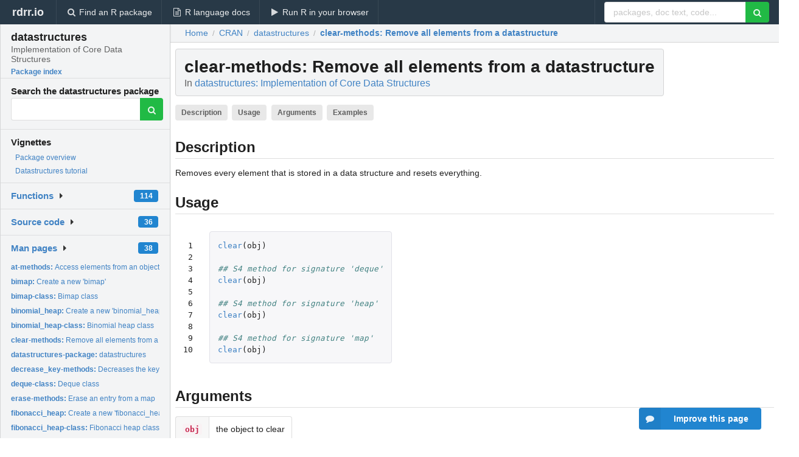

--- FILE ---
content_type: text/html; charset=utf-8
request_url: https://rdrr.io/cran/datastructures/man/clear-methods.html
body_size: 37157
content:


<!DOCTYPE html>
<html lang="en">
  <head>
    <meta charset="utf-8">
    
    <script async src="https://www.googletagmanager.com/gtag/js?id=G-LRSBGK4Q35"></script>
<script>
  window.dataLayer = window.dataLayer || [];
  function gtag(){dataLayer.push(arguments);}
  gtag('js', new Date());

  gtag('config', 'G-LRSBGK4Q35');
</script>

    <meta http-equiv="X-UA-Compatible" content="IE=edge">
    <meta name="viewport" content="width=device-width, initial-scale=1, minimum-scale=1">
    <meta property="og:title" content="clear-methods: Remove all elements from a datastructure in datastructures: Implementation of Core Data Structures" />
    
      <meta name="description" content="Removes every element that is stored in a data structure and
resets everything.">
      <meta property="og:description" content="Removes every element that is stored in a data structure and
resets everything."/>
    

    <link rel="icon" href="/favicon.ico">

    <link rel="canonical" href="https://rdrr.io/cran/datastructures/man/clear-methods.html" />

    <link rel="search" type="application/opensearchdescription+xml" title="R Package Documentation" href="/opensearch.xml" />

    <!-- Hello from va2  -->

    <title>clear-methods: Remove all elements from a datastructure in datastructures: Implementation of Core Data Structures</title>

    <!-- HTML5 shim and Respond.js IE8 support of HTML5 elements and media queries -->
    <!--[if lt IE 9]>
      <script src="https://oss.maxcdn.com/html5shiv/3.7.2/html5shiv.min.js"></script>
      <script src="https://oss.maxcdn.com/respond/1.4.2/respond.min.js"></script>
    <![endif]-->

    
      
      
<link rel="stylesheet" href="/static/CACHE/css/dd7eaddf7db3.css" type="text/css" />

    

    
  

  <script type="application/ld+json">
{
  "@context": "http://schema.org",
  "@type": "Article",
  "mainEntityOfPage": {
    "@type": "WebPage",
    "@id": "https://rdrr.io/cran/datastructures/man/clear-methods.html"
  },
  "headline": "Remove all elements from a datastructure",
  "datePublished": "2020-08-10T11:20:02+00:00",
  "dateModified": "2020-08-10T17:08:17.530937+00:00",
  "author": {
    "@type": "Person",
    "name": "Simon Dirmeier [aut, cre]"
  },
  "description": "Removes every element that is stored in a data structure and resets everything."
}
  </script>

  <style>
    .hll { background-color: #ffffcc }
.pyg-c { color: #408080; font-style: italic } /* Comment */
.pyg-err { border: 1px solid #FF0000 } /* Error */
.pyg-k { color: #008000; font-weight: bold } /* Keyword */
.pyg-o { color: #666666 } /* Operator */
.pyg-ch { color: #408080; font-style: italic } /* Comment.Hashbang */
.pyg-cm { color: #408080; font-style: italic } /* Comment.Multiline */
.pyg-cp { color: #BC7A00 } /* Comment.Preproc */
.pyg-cpf { color: #408080; font-style: italic } /* Comment.PreprocFile */
.pyg-c1 { color: #408080; font-style: italic } /* Comment.Single */
.pyg-cs { color: #408080; font-style: italic } /* Comment.Special */
.pyg-gd { color: #A00000 } /* Generic.Deleted */
.pyg-ge { font-style: italic } /* Generic.Emph */
.pyg-gr { color: #FF0000 } /* Generic.Error */
.pyg-gh { color: #000080; font-weight: bold } /* Generic.Heading */
.pyg-gi { color: #00A000 } /* Generic.Inserted */
.pyg-go { color: #888888 } /* Generic.Output */
.pyg-gp { color: #000080; font-weight: bold } /* Generic.Prompt */
.pyg-gs { font-weight: bold } /* Generic.Strong */
.pyg-gu { color: #800080; font-weight: bold } /* Generic.Subheading */
.pyg-gt { color: #0044DD } /* Generic.Traceback */
.pyg-kc { color: #008000; font-weight: bold } /* Keyword.Constant */
.pyg-kd { color: #008000; font-weight: bold } /* Keyword.Declaration */
.pyg-kn { color: #008000; font-weight: bold } /* Keyword.Namespace */
.pyg-kp { color: #008000 } /* Keyword.Pseudo */
.pyg-kr { color: #008000; font-weight: bold } /* Keyword.Reserved */
.pyg-kt { color: #B00040 } /* Keyword.Type */
.pyg-m { color: #666666 } /* Literal.Number */
.pyg-s { color: #BA2121 } /* Literal.String */
.pyg-na { color: #7D9029 } /* Name.Attribute */
.pyg-nb { color: #008000 } /* Name.Builtin */
.pyg-nc { color: #0000FF; font-weight: bold } /* Name.Class */
.pyg-no { color: #880000 } /* Name.Constant */
.pyg-nd { color: #AA22FF } /* Name.Decorator */
.pyg-ni { color: #999999; font-weight: bold } /* Name.Entity */
.pyg-ne { color: #D2413A; font-weight: bold } /* Name.Exception */
.pyg-nf { color: #0000FF } /* Name.Function */
.pyg-nl { color: #A0A000 } /* Name.Label */
.pyg-nn { color: #0000FF; font-weight: bold } /* Name.Namespace */
.pyg-nt { color: #008000; font-weight: bold } /* Name.Tag */
.pyg-nv { color: #19177C } /* Name.Variable */
.pyg-ow { color: #AA22FF; font-weight: bold } /* Operator.Word */
.pyg-w { color: #bbbbbb } /* Text.Whitespace */
.pyg-mb { color: #666666 } /* Literal.Number.Bin */
.pyg-mf { color: #666666 } /* Literal.Number.Float */
.pyg-mh { color: #666666 } /* Literal.Number.Hex */
.pyg-mi { color: #666666 } /* Literal.Number.Integer */
.pyg-mo { color: #666666 } /* Literal.Number.Oct */
.pyg-sa { color: #BA2121 } /* Literal.String.Affix */
.pyg-sb { color: #BA2121 } /* Literal.String.Backtick */
.pyg-sc { color: #BA2121 } /* Literal.String.Char */
.pyg-dl { color: #BA2121 } /* Literal.String.Delimiter */
.pyg-sd { color: #BA2121; font-style: italic } /* Literal.String.Doc */
.pyg-s2 { color: #BA2121 } /* Literal.String.Double */
.pyg-se { color: #BB6622; font-weight: bold } /* Literal.String.Escape */
.pyg-sh { color: #BA2121 } /* Literal.String.Heredoc */
.pyg-si { color: #BB6688; font-weight: bold } /* Literal.String.Interpol */
.pyg-sx { color: #008000 } /* Literal.String.Other */
.pyg-sr { color: #BB6688 } /* Literal.String.Regex */
.pyg-s1 { color: #BA2121 } /* Literal.String.Single */
.pyg-ss { color: #19177C } /* Literal.String.Symbol */
.pyg-bp { color: #008000 } /* Name.Builtin.Pseudo */
.pyg-fm { color: #0000FF } /* Name.Function.Magic */
.pyg-vc { color: #19177C } /* Name.Variable.Class */
.pyg-vg { color: #19177C } /* Name.Variable.Global */
.pyg-vi { color: #19177C } /* Name.Variable.Instance */
.pyg-vm { color: #19177C } /* Name.Variable.Magic */
.pyg-il { color: #666666 } /* Literal.Number.Integer.Long */
  </style>


    
  </head>

  <body>
    <div class="ui darkblue top fixed inverted menu" role="navigation" itemscope itemtype="http://www.schema.org/SiteNavigationElement" style="height: 40px; z-index: 1000;">
      <a class="ui header item " href="/">rdrr.io<!-- <small>R Package Documentation</small>--></a>
      <a class='ui item ' href="/find/" itemprop="url"><i class='search icon'></i><span itemprop="name">Find an R package</span></a>
      <a class='ui item ' href="/r/" itemprop="url"><i class='file text outline icon'></i> <span itemprop="name">R language docs</span></a>
      <a class='ui item ' href="/snippets/" itemprop="url"><i class='play icon'></i> <span itemprop="name">Run R in your browser</span></a>

      <div class='right menu'>
        <form class='item' method='GET' action='/search'>
          <div class='ui right action input'>
            <input type='text' placeholder='packages, doc text, code...' size='24' name='q'>
            <button type="submit" class="ui green icon button"><i class='search icon'></i></button>
          </div>
        </form>
      </div>
    </div>

    
  



<div style='width: 280px; top: 24px; position: absolute;' class='ui vertical menu only-desktop bg-grey'>
  <a class='header  item' href='/cran/datastructures/' style='padding-bottom: 4px'>
    <h3 class='ui header' style='margin-bottom: 4px'>
      datastructures
      <div class='sub header'>Implementation of Core Data Structures</div>
    </h3>
    <small style='padding: 0 0 16px 0px' class='fakelink'>Package index</small>
  </a>

  <form class='item' method='GET' action='/search'>
    <div class='sub header' style='margin-bottom: 4px'>Search the datastructures package</div>
    <div class='ui action input' style='padding-right: 32px'>
      <input type='hidden' name='package' value='datastructures'>
      <input type='hidden' name='repo' value='cran'>
      <input type='text' placeholder='' name='q'>
      <button type="submit" class="ui green icon button">
        <i class="search icon"></i>
      </button>
    </div>
  </form>

  
    <div class='header item' style='padding-bottom: 7px'>Vignettes</div>
    <small>
      <ul class='fakelist'>
        
          <li>
            <a href='/cran/datastructures/man/datastructures-package.html'>
              Package overview
              
            </a>
          </li>
        
          <li>
            <a href='/cran/datastructures/f/vignettes/datastructures.Rmd'>
              Datastructures tutorial
              
            </a>
          </li>
        
      </ul>
    </small>
  

  <div class='ui floating dropdown item finder '>
  <b><a href='/cran/datastructures/api/'>Functions</a></b> <div class='ui blue label'>114</div>
  <i class='caret right icon'></i>
  
  
  
</div>

  <div class='ui floating dropdown item finder '>
  <b><a href='/cran/datastructures/f/'>Source code</a></b> <div class='ui blue label'>36</div>
  <i class='caret right icon'></i>
  
  
  
</div>

  <div class='ui floating dropdown item finder '>
  <b><a href='/cran/datastructures/man/'>Man pages</a></b> <div class='ui blue label'>38</div>
  <i class='caret right icon'></i>
  
    <small>
      <ul style='list-style-type: none; margin: 12px auto 0; line-height: 2.0; padding-left: 0px; padding-bottom: 8px;'>
        
          <li style='white-space: nowrap; text-overflow: clip; overflow: hidden;'><a href='/cran/datastructures/man/at-methods.html'><b>at-methods: </b>Access elements from an object</a></li>
        
          <li style='white-space: nowrap; text-overflow: clip; overflow: hidden;'><a href='/cran/datastructures/man/bimap.html'><b>bimap: </b>Create a new &#39;bimap&#39;</a></li>
        
          <li style='white-space: nowrap; text-overflow: clip; overflow: hidden;'><a href='/cran/datastructures/man/bimap-class.html'><b>bimap-class: </b>Bimap class</a></li>
        
          <li style='white-space: nowrap; text-overflow: clip; overflow: hidden;'><a href='/cran/datastructures/man/binomial_heap.html'><b>binomial_heap: </b>Create a new &#39;binomial_heap&#39;</a></li>
        
          <li style='white-space: nowrap; text-overflow: clip; overflow: hidden;'><a href='/cran/datastructures/man/binomial_heap-class.html'><b>binomial_heap-class: </b>Binomial heap class</a></li>
        
          <li style='white-space: nowrap; text-overflow: clip; overflow: hidden;'><a href='/cran/datastructures/man/clear-methods.html'><b>clear-methods: </b>Remove all elements from a datastructure</a></li>
        
          <li style='white-space: nowrap; text-overflow: clip; overflow: hidden;'><a href='/cran/datastructures/man/datastructures-package.html'><b>datastructures-package: </b>datastructures</a></li>
        
          <li style='white-space: nowrap; text-overflow: clip; overflow: hidden;'><a href='/cran/datastructures/man/decrease_key-methods.html'><b>decrease_key-methods: </b>Decreases the key of a node in a heap</a></li>
        
          <li style='white-space: nowrap; text-overflow: clip; overflow: hidden;'><a href='/cran/datastructures/man/deque-class.html'><b>deque-class: </b>Deque class</a></li>
        
          <li style='white-space: nowrap; text-overflow: clip; overflow: hidden;'><a href='/cran/datastructures/man/erase-methods.html'><b>erase-methods: </b>Erase an entry from a map</a></li>
        
          <li style='white-space: nowrap; text-overflow: clip; overflow: hidden;'><a href='/cran/datastructures/man/fibonacci_heap.html'><b>fibonacci_heap: </b>Create a new &#39;fibonacci_heap&#39;</a></li>
        
          <li style='white-space: nowrap; text-overflow: clip; overflow: hidden;'><a href='/cran/datastructures/man/fibonacci_heap-class.html'><b>fibonacci_heap-class: </b>Fibonacci heap class</a></li>
        
          <li style='white-space: nowrap; text-overflow: clip; overflow: hidden;'><a href='/cran/datastructures/man/handle-methods.html'><b>handle-methods: </b>Get the handles and values for nodes of a specific key in a...</a></li>
        
          <li style='white-space: nowrap; text-overflow: clip; overflow: hidden;'><a href='/cran/datastructures/man/hashmap.html'><b>hashmap: </b>Create a new &#39;hashmap&#39;</a></li>
        
          <li style='white-space: nowrap; text-overflow: clip; overflow: hidden;'><a href='/cran/datastructures/man/hashmap-class.html'><b>hashmap-class: </b>Hashmap class</a></li>
        
          <li style='white-space: nowrap; text-overflow: clip; overflow: hidden;'><a href='/cran/datastructures/man/heap-class.html'><b>heap-class: </b>Abstract heap class</a></li>
        
          <li style='white-space: nowrap; text-overflow: clip; overflow: hidden;'><a href='/cran/datastructures/man/insert-methods.html'><b>insert-methods: </b>Add elements to an object</a></li>
        
          <li style='white-space: nowrap; text-overflow: clip; overflow: hidden;'><a href='/cran/datastructures/man/keys-methods.html'><b>keys-methods: </b>Get keys from an object</a></li>
        
          <li style='white-space: nowrap; text-overflow: clip; overflow: hidden;'><a href='/cran/datastructures/man/map-class.html'><b>map-class: </b>Map class</a></li>
        
          <li style='white-space: nowrap; text-overflow: clip; overflow: hidden;'><a href='/cran/datastructures/man/multimap.html'><b>multimap: </b>Create a new &#39;multimap&#39;</a></li>
        
          <li style='white-space: nowrap; text-overflow: clip; overflow: hidden;'><a href='/cran/datastructures/man/multimap-class.html'><b>multimap-class: </b>Multimap class</a></li>
        
          <li style='white-space: nowrap; text-overflow: clip; overflow: hidden;'><a href='/cran/datastructures/man/peek-methods.html'><b>peek-methods: </b>Have a look at the first element from an object without...</a></li>
        
          <li style='white-space: nowrap; text-overflow: clip; overflow: hidden;'><a href='/cran/datastructures/man/pop-methods.html'><b>pop-methods: </b>Pop a single element from an object</a></li>
        
          <li style='white-space: nowrap; text-overflow: clip; overflow: hidden;'><a href='/cran/datastructures/man/queue.html'><b>queue: </b>Create a new &#39;queue&#39;</a></li>
        
          <li style='white-space: nowrap; text-overflow: clip; overflow: hidden;'><a href='/cran/datastructures/man/queue-class.html'><b>queue-class: </b>Queue class</a></li>
        
          <li style='white-space: nowrap; text-overflow: clip; overflow: hidden;'><a href='/cran/datastructures/man/size-methods.html'><b>size-methods: </b>Get the size of an object</a></li>
        
          <li style='white-space: nowrap; text-overflow: clip; overflow: hidden;'><a href='/cran/datastructures/man/stack.html'><b>stack: </b>Create a new &#39;stack&#39;</a></li>
        
          <li style='white-space: nowrap; text-overflow: clip; overflow: hidden;'><a href='/cran/datastructures/man/stack-class.html'><b>stack-class: </b>Stack class</a></li>
        
          <li style='white-space: nowrap; text-overflow: clip; overflow: hidden;'><a href='/cran/datastructures/man/subset-bimap-vector-missing-vector-method.html'><b>subset-bimap-vector-missing-vector-method: </b>Insert parts to an object</a></li>
        
          <li style='white-space: nowrap; text-overflow: clip; overflow: hidden;'><a href='/cran/datastructures/man/subset-heap-vector-missing-list-method.html'><b>subset-heap-vector-missing-list-method: </b>Insert parts to an object</a></li>
        
          <li style='white-space: nowrap; text-overflow: clip; overflow: hidden;'><a href='/cran/datastructures/man/subset-heap-vector-missing-matrix-method.html'><b>subset-heap-vector-missing-matrix-method: </b>Insert parts to an object</a></li>
        
          <li style='white-space: nowrap; text-overflow: clip; overflow: hidden;'><a href='/cran/datastructures/man/subset-heap-vector-missing-vector-method.html'><b>subset-heap-vector-missing-vector-method: </b>Insert parts to an object</a></li>
        
          <li style='white-space: nowrap; text-overflow: clip; overflow: hidden;'><a href='/cran/datastructures/man/subset-unordered_map-vector-missing-ANY-method.html'><b>subset-unordered_map-vector-missing-ANY-method: </b>Insert parts to an object</a></li>
        
          <li style='white-space: nowrap; text-overflow: clip; overflow: hidden;'><a href='/cran/datastructures/man/subset-unordered_map-vector-missing-list-method.html'><b>subset-unordered_map-vector-missing-list-method: </b>Insert parts to an object</a></li>
        
          <li style='white-space: nowrap; text-overflow: clip; overflow: hidden;'><a href='/cran/datastructures/man/subset-unordered_map-vector-missing-vector-method.html'><b>subset-unordered_map-vector-missing-vector-method: </b>Insert parts to an object</a></li>
        
          <li style='white-space: nowrap; text-overflow: clip; overflow: hidden;'><a href='/cran/datastructures/man/sub-unordered_map-vector-missing-missing-method.html'><b>sub-unordered_map-vector-missing-missing-method: </b>Extract elements from an object</a></li>
        
          <li style='white-space: nowrap; text-overflow: clip; overflow: hidden;'><a href='/cran/datastructures/man/unordered_map-class.html'><b>unordered_map-class: </b>Abstract unordered map class</a></li>
        
          <li style='white-space: nowrap; text-overflow: clip; overflow: hidden;'><a href='/cran/datastructures/man/values-methods.html'><b>values-methods: </b>Get values from an object</a></li>
        
        <li style='padding-top: 4px; padding-bottom: 0;'><a href='/cran/datastructures/man/'><b>Browse all...</b></a></li>
      </ul>
    </small>
  
  
  
</div>


  

  
</div>



  <div class='desktop-pad' id='body-content'>
    <div class='ui fluid container bc-row' style='padding-left: 24px'>
      <div class='ui breadcrumb' itemscope itemtype="http://schema.org/BreadcrumbList">
        <a class='section' href="/">Home</a>

        <div class='divider'> / </div>

        <span itemprop="itemListElement" itemscope itemtype="http://schema.org/ListItem">
          <a class='section' itemscope itemtype="http://schema.org/Thing" itemprop="item" id="https://rdrr.io/all/cran/" href="/all/cran/">
            <span itemprop="name">CRAN</span>
          </a>
          <meta itemprop="position" content="1" />
        </span>

        <div class='divider'> / </div>

        <span itemprop="itemListElement" itemscope itemtype="http://schema.org/ListItem">
          <a class='section' itemscope itemtype="http://schema.org/Thing" itemprop="item" id="https://rdrr.io/cran/datastructures/" href="/cran/datastructures/">
            <span itemprop="name">datastructures</span>
          </a>
          <meta itemprop="position" content="2" />
        </span>

        <div class='divider'> / </div>

        <span itemprop="itemListElement" itemscope itemtype="http://schema.org/ListItem" class="active section">
          <a class='active section' itemscope itemtype="http://schema.org/Thing" itemprop="item" id="https://rdrr.io/cran/datastructures/man/clear-methods.html" href="https://rdrr.io/cran/datastructures/man/clear-methods.html">
            <strong itemprop="name">clear-methods</strong>: Remove all elements from a datastructure
          </a>
          <meta itemprop="position" content="3" />
        </span>
      </div>
    </div>

    <div id='man-container' class='ui container' style='padding: 0px 8px'>
      

      <h1 class='ui block header fit-content' id='manTitle'>
        <span id='manSlug'>clear-methods</span>: Remove all elements from a datastructure
        <div class='sub header'>In <a href='/cran/datastructures/'>datastructures: Implementation of Core Data Structures</a>
      </h1>

      

      <p>
        
          <a class='ui label' href='#heading-0' style='margin-bottom: 4px;'>Description</a>
        
          <a class='ui label' href='#heading-1' style='margin-bottom: 4px;'>Usage</a>
        
          <a class='ui label' href='#heading-2' style='margin-bottom: 4px;'>Arguments</a>
        
          <a class='ui label' href='#heading-3' style='margin-bottom: 4px;'>Examples</a>
        
      </p>

      <p>
        
      </p>

      


<a class="anchor" id="heading-0"></a><h2 class="ui dividing header">Description</h2>
<p>Removes every element that is stored in a data structure and
resets everything.
</p>
<a class="anchor" id="heading-1"></a><h2 class="ui dividing header">Usage</h2>
<table class="highlighttable"><tr><td class="linenos"><div class="linenodiv"><pre> 1
 2
 3
 4
 5
 6
 7
 8
 9
10</pre></div></td><td class="code"><div class="highlight"><pre><span></span><span class="pyg-nf"><a id="sym-clear" class="mini-popup" href="/cran/datastructures/man/clear-methods.html" data-mini-url="/cran/datastructures/man/clear-methods.minihtml">clear</a></span><span class="pyg-p">(</span><span class="pyg-n">obj</span><span class="pyg-p">)</span>

<span class="pyg-c1">## S4 method for signature &#39;deque&#39;</span>
<span class="pyg-nf"><a id="sym-clear" class="mini-popup" href="/cran/datastructures/man/clear-methods.html" data-mini-url="/cran/datastructures/man/clear-methods.minihtml">clear</a></span><span class="pyg-p">(</span><span class="pyg-n">obj</span><span class="pyg-p">)</span>

<span class="pyg-c1">## S4 method for signature &#39;heap&#39;</span>
<span class="pyg-nf"><a id="sym-clear" class="mini-popup" href="/cran/datastructures/man/clear-methods.html" data-mini-url="/cran/datastructures/man/clear-methods.minihtml">clear</a></span><span class="pyg-p">(</span><span class="pyg-n">obj</span><span class="pyg-p">)</span>

<span class="pyg-c1">## S4 method for signature &#39;map&#39;</span>
<span class="pyg-nf"><a id="sym-clear" class="mini-popup" href="/cran/datastructures/man/clear-methods.html" data-mini-url="/cran/datastructures/man/clear-methods.minihtml">clear</a></span><span class="pyg-p">(</span><span class="pyg-n">obj</span><span class="pyg-p">)</span>
</pre></div>
</td></tr></table>
<a class="anchor" id="heading-2"></a><h2 class="ui dividing header">Arguments</h2>
<table class="ui collapsing definition table" summary="R argblock">
<tr valign="top"><td><code>obj</code></td>
<td>
<p>the object to clear</p>
</td></tr>
</table>


      
        <ins class="adsbygoogle"
style="display:block; text-align:center;"
data-ad-format="fluid"
data-ad-layout="in-article"
data-ad-client="ca-pub-6535703173049909"
data-ad-slot="4555958155"></ins>
      

      <a class="anchor" id="heading-3"></a><h2 class="ui dividing header">Examples</h2>
<table class="highlighttable"><tr><td class="linenos"><div class="linenodiv"><pre> 1
 2
 3
 4
 5
 6
 7
 8
 9
10
11
12
13
14
15
16
17</pre></div></td><td class="code"><div class="highlight"><pre><span></span> <span class="pyg-c1"># clears a multimap</span>
 <span class="pyg-n">m_map</span> <span class="pyg-o">&lt;-</span> <span class="pyg-nf"><a id="sym-multimap" class="mini-popup" href="/cran/datastructures/man/multimap.html" data-mini-url="/cran/datastructures/man/multimap.minihtml">multimap</a></span><span class="pyg-p">()</span>
 <span class="pyg-n">m_map</span> <span class="pyg-o">&lt;-</span> <span class="pyg-nf"><a id="sym-insert" class="mini-popup" href="/cran/datastructures/man/insert-methods.html" data-mini-url="/cran/datastructures/man/insert-methods.minihtml">insert</a></span><span class="pyg-p">(</span><span class="pyg-n">m_map</span><span class="pyg-p">,</span> <span class="pyg-nf"><a id="sym-c" class="mini-popup" href="/r/base/c.html" data-mini-url="/r/base/c.minihtml">c</a></span><span class="pyg-p">(</span><span class="pyg-s">&quot;a&quot;</span><span class="pyg-p">,</span> <span class="pyg-s">&quot;b&quot;</span><span class="pyg-p">),</span> <span class="pyg-m">1</span><span class="pyg-o">:</span><span class="pyg-m">2</span><span class="pyg-p">)</span>
 <span class="pyg-n">m_map</span> <span class="pyg-o">&lt;-</span> <span class="pyg-nf"><a id="sym-insert" class="mini-popup" href="/cran/datastructures/man/insert-methods.html" data-mini-url="/cran/datastructures/man/insert-methods.minihtml">insert</a></span><span class="pyg-p">(</span><span class="pyg-n">m_map</span><span class="pyg-p">,</span> <span class="pyg-nf"><a id="sym-c" class="mini-popup" href="/r/base/c.html" data-mini-url="/r/base/c.minihtml">c</a></span><span class="pyg-p">(</span><span class="pyg-s">&quot;a&quot;</span><span class="pyg-p">,</span> <span class="pyg-s">&quot;b&quot;</span><span class="pyg-p">),</span> <span class="pyg-nf"><a id="sym-list" class="mini-popup" href="/r/base/list.html" data-mini-url="/r/base/list.minihtml">list</a></span><span class="pyg-p">(</span><span class="pyg-m">1</span><span class="pyg-p">,</span> <span class="pyg-nf"><a id="sym-list" class="mini-popup" href="/r/base/list.html" data-mini-url="/r/base/list.minihtml">list</a></span><span class="pyg-p">(</span><span class="pyg-n">a</span><span class="pyg-o">=</span><span class="pyg-m">1</span><span class="pyg-p">)))</span>
 <span class="pyg-n">m_map</span> <span class="pyg-o">&lt;-</span> <span class="pyg-nf"><a id="sym-clear" class="mini-popup" href="/cran/datastructures/man/clear-methods.html" data-mini-url="/cran/datastructures/man/clear-methods.minihtml">clear</a></span><span class="pyg-p">(</span><span class="pyg-n">m_map</span><span class="pyg-p">)</span>


 <span class="pyg-c1"># clears a heap</span>
 <span class="pyg-n">f_heap</span> <span class="pyg-o">&lt;-</span> <span class="pyg-nf"><a id="sym-fibonacci_heap" class="mini-popup" href="/cran/datastructures/man/fibonacci_heap.html" data-mini-url="/cran/datastructures/man/fibonacci_heap.minihtml">fibonacci_heap</a></span><span class="pyg-p">(</span><span class="pyg-s">&quot;integer&quot;</span><span class="pyg-p">)</span>
 <span class="pyg-n">f_heap</span> <span class="pyg-o">&lt;-</span> <span class="pyg-nf"><a id="sym-insert" class="mini-popup" href="/cran/datastructures/man/insert-methods.html" data-mini-url="/cran/datastructures/man/insert-methods.minihtml">insert</a></span><span class="pyg-p">(</span><span class="pyg-n">f_heap</span><span class="pyg-p">,</span> <span class="pyg-m">1</span><span class="pyg-o">:</span><span class="pyg-m">2</span><span class="pyg-p">,</span> <span class="pyg-m">1</span><span class="pyg-o">:</span><span class="pyg-m">2</span><span class="pyg-p">)</span>
 <span class="pyg-n">f_heap[3</span><span class="pyg-o">:</span><span class="pyg-m">4</span><span class="pyg-n">]</span> <span class="pyg-o">&lt;-</span>  <span class="pyg-nf"><a id="sym-list" class="mini-popup" href="/r/base/list.html" data-mini-url="/r/base/list.minihtml">list</a></span><span class="pyg-p">(</span><span class="pyg-m">1</span><span class="pyg-p">,</span> <span class="pyg-nf"><a id="sym-list" class="mini-popup" href="/r/base/list.html" data-mini-url="/r/base/list.minihtml">list</a></span><span class="pyg-p">(</span><span class="pyg-n">a</span><span class="pyg-o">=</span><span class="pyg-m">1</span><span class="pyg-p">))</span>
 <span class="pyg-n">f_heap</span> <span class="pyg-o">&lt;-</span> <span class="pyg-nf"><a id="sym-clear" class="mini-popup" href="/cran/datastructures/man/clear-methods.html" data-mini-url="/cran/datastructures/man/clear-methods.minihtml">clear</a></span><span class="pyg-p">(</span><span class="pyg-n">f_heap</span><span class="pyg-p">)</span>

 <span class="pyg-c1"># clears a \code{deque}</span>
 <span class="pyg-n">s</span> <span class="pyg-o">&lt;-</span> <span class="pyg-nf"><a id="sym-stack" class="mini-popup" href="/cran/datastructures/man/stack.html" data-mini-url="/cran/datastructures/man/stack.minihtml">stack</a></span><span class="pyg-p">()</span>
 <span class="pyg-n">s</span> <span class="pyg-o">&lt;-</span> <span class="pyg-nf"><a id="sym-insert" class="mini-popup" href="/cran/datastructures/man/insert-methods.html" data-mini-url="/cran/datastructures/man/insert-methods.minihtml">insert</a></span><span class="pyg-p">(</span><span class="pyg-n">s</span><span class="pyg-p">,</span> <span class="pyg-nf"><a id="sym-list" class="mini-popup" href="/r/base/list.html" data-mini-url="/r/base/list.minihtml">list</a></span><span class="pyg-p">(</span><span class="pyg-m">1</span><span class="pyg-p">,</span> <span class="pyg-nf"><a id="sym-vector" class="mini-popup" href="/r/base/vector.html" data-mini-url="/r/base/vector.minihtml">vector</a></span><span class="pyg-p">(),</span> <span class="pyg-nf"><a id="sym-list" class="mini-popup" href="/r/base/list.html" data-mini-url="/r/base/list.minihtml">list</a></span><span class="pyg-p">(</span><span class="pyg-m">3</span><span class="pyg-p">),</span> <span class="pyg-nf"><a id="sym-data.frame" class="mini-popup" href="/r/base/data.frame.html" data-mini-url="/r/base/data.frame.minihtml">data.frame</a></span><span class="pyg-p">(</span><span class="pyg-nf"><a id="sym-rnorm" class="mini-popup" href="/r/stats/Normal.html" data-mini-url="/r/stats/Normal.minihtml">rnorm</a></span><span class="pyg-p">(</span><span class="pyg-m">3</span><span class="pyg-p">))))</span>
 <span class="pyg-n">s</span> <span class="pyg-o">&lt;-</span> <span class="pyg-nf"><a id="sym-clear" class="mini-popup" href="/cran/datastructures/man/clear-methods.html" data-mini-url="/cran/datastructures/man/clear-methods.minihtml">clear</a></span><span class="pyg-p">(</span><span class="pyg-n">s</span><span class="pyg-p">)</span>
</pre></div>
</td></tr></table>


      <br />

      <div class='only-mobile' style='width: 320px; height: 100px; text-align: center;'><!-- rdrr-mobile-responsive -->
<ins class="adsbygoogle"
    style="display:block"
    data-ad-client="ca-pub-6535703173049909"
    data-ad-slot="4915028187"
    data-ad-format="auto"></ins></div>

      <small><a href="/cran/datastructures/">datastructures documentation</a> built on Aug. 10, 2020, 5:08 p.m.</small>


      <br />
      <br />

      <div class='ui message'>
        <div class='ui stackable grid'>
          <div class='ten wide column'>
            <h2 class='ui header'>Related to <a href=''>clear-methods</a> in <a href='/cran/datastructures/'>datastructures</a>...</h2>
          </div>
          <div class='six wide column'>
            <form class='ui form' method='GET' action='/search'>
              <div class='ui action input'>
                <input type='hidden' name='package' value='datastructures'>
                <input type='hidden' name='repo' value='cran'>
                <input type='text' placeholder='clear-methods' name='q' size='32'>
                <button type="submit" class="ui green button"><i class='search icon'></i></button>
              </div>
            </form>
          </div>
        </div>

        <div class='ui three column stackable grid'>
          <div class='column'>
            <div class='ui link list'>
              <!-- <a class='header item'>clear-methods source code</a> -->
              <a class='fakelink item' href='/cran/datastructures/'><b>datastructures index</b></a>
              
            </div>
          </div>

          <div class='column'>
            <div class='ui link list'>
              
                <a class='fakelink item' href='/cran/datastructures/man/datastructures-package.html'>
                  Package overview
                  
                </a>
              
                <a class='fakelink item' href='/cran/datastructures/f/vignettes/datastructures.Rmd'>
                  Datastructures tutorial
                  
                </a>
              
            </div>
          </div>

          

          
        </div>
      </div>
    </div>

    <div class="ui inverted darkblue vertical footer segment" style='margin-top: 16px; padding: 32px;'>
  <div class="ui center aligned container">
    <div class="ui stackable inverted divided three column centered grid">
      <div class="five wide column">
        <h4 class="ui inverted header">R Package Documentation</h4>
        <div class='ui inverted link list'>
          <a class='item' href='/' >rdrr.io home</a>
          <a class='item' href='/r/'>R language documentation</a>
          <a class='item' href='/snippets/'>Run R code online</a>
        </div>
      </div>
      <div class="five wide column">
        <h4 class="ui inverted header">Browse R Packages</h4>
        <div class='ui inverted link list'>
          <a class='item' href='/all/cran/'>CRAN packages</a>
          <a class='item' href='/all/bioc/'>Bioconductor packages</a>
          <a class='item' href='/all/rforge/'>R-Forge packages</a>
          <a class='item' href='/all/github/'>GitHub packages</a>
        </div>
      </div>
      <div class="five wide column">
        <h4 class="ui inverted header">We want your feedback!</h4>
        <small>Note that we can't provide technical support on individual packages. You should contact the package authors for that.</small>
        <div class='ui inverted link list'>
          <a class='item' href="https://twitter.com/intent/tweet?screen_name=rdrrHQ">
            <div class='ui large icon label twitter-button-colour'>
              <i class='whiteish twitter icon'></i> Tweet to @rdrrHQ
            </div>
          </a>

          <a class='item' href="https://github.com/rdrr-io/rdrr-issues/issues">
            <div class='ui large icon label github-button-colour'>
              <i class='whiteish github icon'></i> GitHub issue tracker
            </div>
          </a>

          <a class='item' href="mailto:ian@mutexlabs.com">
            <div class='ui teal large icon label'>
              <i class='whiteish mail outline icon'></i> ian@mutexlabs.com
            </div>
          </a>

          <a class='item' href="https://ianhowson.com">
            <div class='ui inverted large image label'>
              <img class='ui avatar image' src='/static/images/ianhowson32.png'> <span class='whiteish'>Personal blog</span>
            </div>
          </a>
        </div>
      </div>
    </div>
  </div>

  
  <br />
  <div class='only-mobile' style='min-height: 120px'>
    &nbsp;
  </div>
</div>
  </div>


    <!-- suggestions button -->
    <div style='position: fixed; bottom: 2%; right: 2%; z-index: 1000;'>
      <div class="ui raised segment surveyPopup" style='display:none'>
  <div class="ui large header">What can we improve?</div>

  <div class='content'>
    <div class="ui form">
      <div class="field">
        <button class='ui fluid button surveyReasonButton'>The page or its content looks wrong</button>
      </div>

      <div class="field">
        <button class='ui fluid button surveyReasonButton'>I can't find what I'm looking for</button>
      </div>

      <div class="field">
        <button class='ui fluid button surveyReasonButton'>I have a suggestion</button>
      </div>

      <div class="field">
        <button class='ui fluid button surveyReasonButton'>Other</button>
      </div>

      <div class="field">
        <label>Extra info (optional)</label>
        <textarea class='surveyText' rows='3' placeholder="Please enter more detail, if you like. Leave your email address if you'd like us to get in contact with you."></textarea>
      </div>

      <div class='ui error message surveyError' style='display: none'></div>

      <button class='ui large fluid green disabled button surveySubmitButton'>Submit</button>
    </div>
  </div>
</div>

      <button class='ui blue labeled icon button surveyButton only-desktop' style='display: none; float: right;'><i class="comment icon"></i> Improve this page</button>
      
    </div>

    
      <script async src="//pagead2.googlesyndication.com/pagead/js/adsbygoogle.js"></script>
    

    
  


    <div class="ui modal snippetsModal">
  <div class="header">
    Embedding an R snippet on your website
  </div>
  <div class="content">
    <div class="description">
      <p>Add the following code to your website.</p>

      <p>
        <textarea class='codearea snippetEmbedCode' rows='5' style="font-family: Consolas,Monaco,'Andale Mono',monospace;">REMOVE THIS</textarea>
        <button class='ui blue button copyButton' data-clipboard-target='.snippetEmbedCode'>Copy to clipboard</button>
      </p>

      <p>For more information on customizing the embed code, read <a href='/snippets/embedding/'>Embedding Snippets</a>.</p>
    </div>
  </div>
  <div class="actions">
    <div class="ui button">Close</div>
  </div>
</div>

    
    <script type="text/javascript" src="/static/CACHE/js/73d0b6f91493.js"></script>

    
    <script type="text/javascript" src="/static/CACHE/js/484b2a9a799d.js"></script>

    
    <script type="text/javascript" src="/static/CACHE/js/4f8010c72628.js"></script>

    
  <script>
    g_package_name = 'datastructures';
  </script>


    
  
<link rel="stylesheet" href="/static/CACHE/css/dd7eaddf7db3.css" type="text/css" />



    <link rel="stylesheet" href="//fonts.googleapis.com/css?family=Open+Sans:400,400italic,600,600italic,800,800italic">
    <link rel="stylesheet" href="//fonts.googleapis.com/css?family=Oswald:400,300,700">
  </body>
</html>


--- FILE ---
content_type: text/html; charset=utf-8
request_url: https://www.google.com/recaptcha/api2/aframe
body_size: 267
content:
<!DOCTYPE HTML><html><head><meta http-equiv="content-type" content="text/html; charset=UTF-8"></head><body><script nonce="uhsF2e2pQ2ECE45xNpfIEg">/** Anti-fraud and anti-abuse applications only. See google.com/recaptcha */ try{var clients={'sodar':'https://pagead2.googlesyndication.com/pagead/sodar?'};window.addEventListener("message",function(a){try{if(a.source===window.parent){var b=JSON.parse(a.data);var c=clients[b['id']];if(c){var d=document.createElement('img');d.src=c+b['params']+'&rc='+(localStorage.getItem("rc::a")?sessionStorage.getItem("rc::b"):"");window.document.body.appendChild(d);sessionStorage.setItem("rc::e",parseInt(sessionStorage.getItem("rc::e")||0)+1);localStorage.setItem("rc::h",'1769675746083');}}}catch(b){}});window.parent.postMessage("_grecaptcha_ready", "*");}catch(b){}</script></body></html>